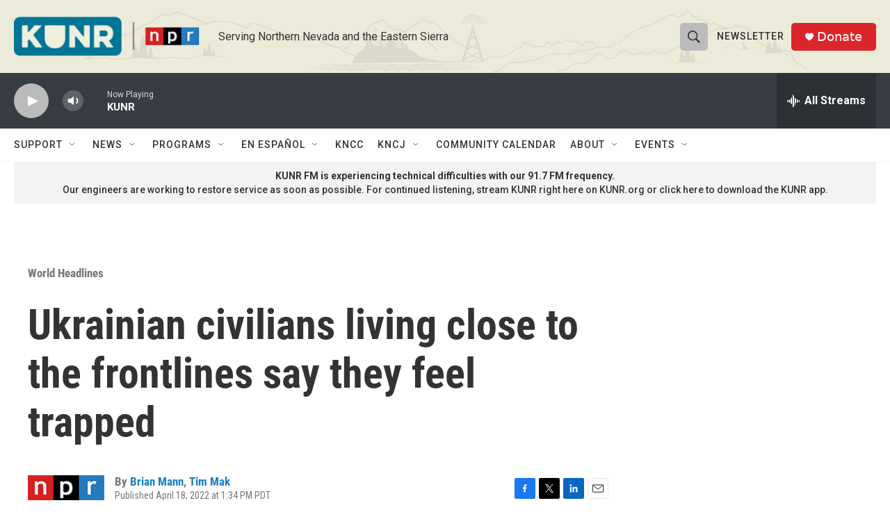

--- FILE ---
content_type: text/html; charset=utf-8
request_url: https://www.google.com/recaptcha/api2/aframe
body_size: 268
content:
<!DOCTYPE HTML><html><head><meta http-equiv="content-type" content="text/html; charset=UTF-8"></head><body><script nonce="papvztXdVPUAE2FbGBlMwg">/** Anti-fraud and anti-abuse applications only. See google.com/recaptcha */ try{var clients={'sodar':'https://pagead2.googlesyndication.com/pagead/sodar?'};window.addEventListener("message",function(a){try{if(a.source===window.parent){var b=JSON.parse(a.data);var c=clients[b['id']];if(c){var d=document.createElement('img');d.src=c+b['params']+'&rc='+(localStorage.getItem("rc::a")?sessionStorage.getItem("rc::b"):"");window.document.body.appendChild(d);sessionStorage.setItem("rc::e",parseInt(sessionStorage.getItem("rc::e")||0)+1);localStorage.setItem("rc::h",'1769315740728');}}}catch(b){}});window.parent.postMessage("_grecaptcha_ready", "*");}catch(b){}</script></body></html>